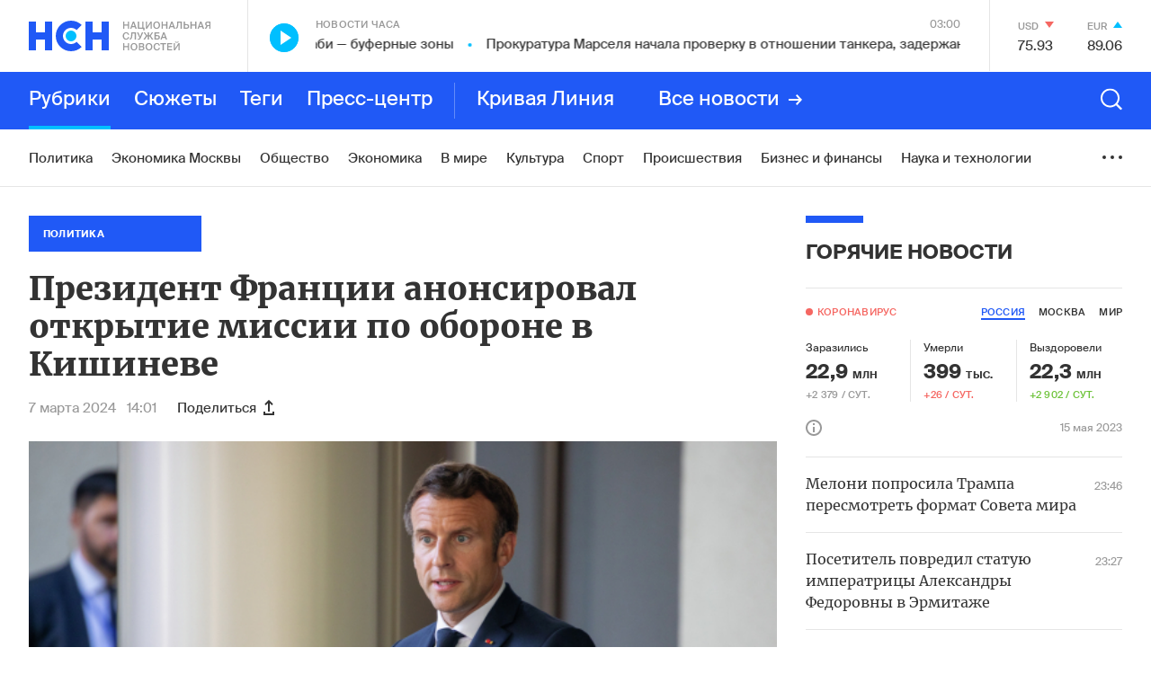

--- FILE ---
content_type: text/html; charset=utf-8
request_url: https://www.google.com/recaptcha/api2/anchor?ar=1&k=6LcBMY4UAAAAAChTWwZUhMM2e_vDNxv80xhHkZIm&co=aHR0cHM6Ly9uc24uZm06NDQz&hl=en&v=PoyoqOPhxBO7pBk68S4YbpHZ&size=invisible&anchor-ms=20000&execute-ms=30000&cb=gz4aaifh9wv
body_size: 48452
content:
<!DOCTYPE HTML><html dir="ltr" lang="en"><head><meta http-equiv="Content-Type" content="text/html; charset=UTF-8">
<meta http-equiv="X-UA-Compatible" content="IE=edge">
<title>reCAPTCHA</title>
<style type="text/css">
/* cyrillic-ext */
@font-face {
  font-family: 'Roboto';
  font-style: normal;
  font-weight: 400;
  font-stretch: 100%;
  src: url(//fonts.gstatic.com/s/roboto/v48/KFO7CnqEu92Fr1ME7kSn66aGLdTylUAMa3GUBHMdazTgWw.woff2) format('woff2');
  unicode-range: U+0460-052F, U+1C80-1C8A, U+20B4, U+2DE0-2DFF, U+A640-A69F, U+FE2E-FE2F;
}
/* cyrillic */
@font-face {
  font-family: 'Roboto';
  font-style: normal;
  font-weight: 400;
  font-stretch: 100%;
  src: url(//fonts.gstatic.com/s/roboto/v48/KFO7CnqEu92Fr1ME7kSn66aGLdTylUAMa3iUBHMdazTgWw.woff2) format('woff2');
  unicode-range: U+0301, U+0400-045F, U+0490-0491, U+04B0-04B1, U+2116;
}
/* greek-ext */
@font-face {
  font-family: 'Roboto';
  font-style: normal;
  font-weight: 400;
  font-stretch: 100%;
  src: url(//fonts.gstatic.com/s/roboto/v48/KFO7CnqEu92Fr1ME7kSn66aGLdTylUAMa3CUBHMdazTgWw.woff2) format('woff2');
  unicode-range: U+1F00-1FFF;
}
/* greek */
@font-face {
  font-family: 'Roboto';
  font-style: normal;
  font-weight: 400;
  font-stretch: 100%;
  src: url(//fonts.gstatic.com/s/roboto/v48/KFO7CnqEu92Fr1ME7kSn66aGLdTylUAMa3-UBHMdazTgWw.woff2) format('woff2');
  unicode-range: U+0370-0377, U+037A-037F, U+0384-038A, U+038C, U+038E-03A1, U+03A3-03FF;
}
/* math */
@font-face {
  font-family: 'Roboto';
  font-style: normal;
  font-weight: 400;
  font-stretch: 100%;
  src: url(//fonts.gstatic.com/s/roboto/v48/KFO7CnqEu92Fr1ME7kSn66aGLdTylUAMawCUBHMdazTgWw.woff2) format('woff2');
  unicode-range: U+0302-0303, U+0305, U+0307-0308, U+0310, U+0312, U+0315, U+031A, U+0326-0327, U+032C, U+032F-0330, U+0332-0333, U+0338, U+033A, U+0346, U+034D, U+0391-03A1, U+03A3-03A9, U+03B1-03C9, U+03D1, U+03D5-03D6, U+03F0-03F1, U+03F4-03F5, U+2016-2017, U+2034-2038, U+203C, U+2040, U+2043, U+2047, U+2050, U+2057, U+205F, U+2070-2071, U+2074-208E, U+2090-209C, U+20D0-20DC, U+20E1, U+20E5-20EF, U+2100-2112, U+2114-2115, U+2117-2121, U+2123-214F, U+2190, U+2192, U+2194-21AE, U+21B0-21E5, U+21F1-21F2, U+21F4-2211, U+2213-2214, U+2216-22FF, U+2308-230B, U+2310, U+2319, U+231C-2321, U+2336-237A, U+237C, U+2395, U+239B-23B7, U+23D0, U+23DC-23E1, U+2474-2475, U+25AF, U+25B3, U+25B7, U+25BD, U+25C1, U+25CA, U+25CC, U+25FB, U+266D-266F, U+27C0-27FF, U+2900-2AFF, U+2B0E-2B11, U+2B30-2B4C, U+2BFE, U+3030, U+FF5B, U+FF5D, U+1D400-1D7FF, U+1EE00-1EEFF;
}
/* symbols */
@font-face {
  font-family: 'Roboto';
  font-style: normal;
  font-weight: 400;
  font-stretch: 100%;
  src: url(//fonts.gstatic.com/s/roboto/v48/KFO7CnqEu92Fr1ME7kSn66aGLdTylUAMaxKUBHMdazTgWw.woff2) format('woff2');
  unicode-range: U+0001-000C, U+000E-001F, U+007F-009F, U+20DD-20E0, U+20E2-20E4, U+2150-218F, U+2190, U+2192, U+2194-2199, U+21AF, U+21E6-21F0, U+21F3, U+2218-2219, U+2299, U+22C4-22C6, U+2300-243F, U+2440-244A, U+2460-24FF, U+25A0-27BF, U+2800-28FF, U+2921-2922, U+2981, U+29BF, U+29EB, U+2B00-2BFF, U+4DC0-4DFF, U+FFF9-FFFB, U+10140-1018E, U+10190-1019C, U+101A0, U+101D0-101FD, U+102E0-102FB, U+10E60-10E7E, U+1D2C0-1D2D3, U+1D2E0-1D37F, U+1F000-1F0FF, U+1F100-1F1AD, U+1F1E6-1F1FF, U+1F30D-1F30F, U+1F315, U+1F31C, U+1F31E, U+1F320-1F32C, U+1F336, U+1F378, U+1F37D, U+1F382, U+1F393-1F39F, U+1F3A7-1F3A8, U+1F3AC-1F3AF, U+1F3C2, U+1F3C4-1F3C6, U+1F3CA-1F3CE, U+1F3D4-1F3E0, U+1F3ED, U+1F3F1-1F3F3, U+1F3F5-1F3F7, U+1F408, U+1F415, U+1F41F, U+1F426, U+1F43F, U+1F441-1F442, U+1F444, U+1F446-1F449, U+1F44C-1F44E, U+1F453, U+1F46A, U+1F47D, U+1F4A3, U+1F4B0, U+1F4B3, U+1F4B9, U+1F4BB, U+1F4BF, U+1F4C8-1F4CB, U+1F4D6, U+1F4DA, U+1F4DF, U+1F4E3-1F4E6, U+1F4EA-1F4ED, U+1F4F7, U+1F4F9-1F4FB, U+1F4FD-1F4FE, U+1F503, U+1F507-1F50B, U+1F50D, U+1F512-1F513, U+1F53E-1F54A, U+1F54F-1F5FA, U+1F610, U+1F650-1F67F, U+1F687, U+1F68D, U+1F691, U+1F694, U+1F698, U+1F6AD, U+1F6B2, U+1F6B9-1F6BA, U+1F6BC, U+1F6C6-1F6CF, U+1F6D3-1F6D7, U+1F6E0-1F6EA, U+1F6F0-1F6F3, U+1F6F7-1F6FC, U+1F700-1F7FF, U+1F800-1F80B, U+1F810-1F847, U+1F850-1F859, U+1F860-1F887, U+1F890-1F8AD, U+1F8B0-1F8BB, U+1F8C0-1F8C1, U+1F900-1F90B, U+1F93B, U+1F946, U+1F984, U+1F996, U+1F9E9, U+1FA00-1FA6F, U+1FA70-1FA7C, U+1FA80-1FA89, U+1FA8F-1FAC6, U+1FACE-1FADC, U+1FADF-1FAE9, U+1FAF0-1FAF8, U+1FB00-1FBFF;
}
/* vietnamese */
@font-face {
  font-family: 'Roboto';
  font-style: normal;
  font-weight: 400;
  font-stretch: 100%;
  src: url(//fonts.gstatic.com/s/roboto/v48/KFO7CnqEu92Fr1ME7kSn66aGLdTylUAMa3OUBHMdazTgWw.woff2) format('woff2');
  unicode-range: U+0102-0103, U+0110-0111, U+0128-0129, U+0168-0169, U+01A0-01A1, U+01AF-01B0, U+0300-0301, U+0303-0304, U+0308-0309, U+0323, U+0329, U+1EA0-1EF9, U+20AB;
}
/* latin-ext */
@font-face {
  font-family: 'Roboto';
  font-style: normal;
  font-weight: 400;
  font-stretch: 100%;
  src: url(//fonts.gstatic.com/s/roboto/v48/KFO7CnqEu92Fr1ME7kSn66aGLdTylUAMa3KUBHMdazTgWw.woff2) format('woff2');
  unicode-range: U+0100-02BA, U+02BD-02C5, U+02C7-02CC, U+02CE-02D7, U+02DD-02FF, U+0304, U+0308, U+0329, U+1D00-1DBF, U+1E00-1E9F, U+1EF2-1EFF, U+2020, U+20A0-20AB, U+20AD-20C0, U+2113, U+2C60-2C7F, U+A720-A7FF;
}
/* latin */
@font-face {
  font-family: 'Roboto';
  font-style: normal;
  font-weight: 400;
  font-stretch: 100%;
  src: url(//fonts.gstatic.com/s/roboto/v48/KFO7CnqEu92Fr1ME7kSn66aGLdTylUAMa3yUBHMdazQ.woff2) format('woff2');
  unicode-range: U+0000-00FF, U+0131, U+0152-0153, U+02BB-02BC, U+02C6, U+02DA, U+02DC, U+0304, U+0308, U+0329, U+2000-206F, U+20AC, U+2122, U+2191, U+2193, U+2212, U+2215, U+FEFF, U+FFFD;
}
/* cyrillic-ext */
@font-face {
  font-family: 'Roboto';
  font-style: normal;
  font-weight: 500;
  font-stretch: 100%;
  src: url(//fonts.gstatic.com/s/roboto/v48/KFO7CnqEu92Fr1ME7kSn66aGLdTylUAMa3GUBHMdazTgWw.woff2) format('woff2');
  unicode-range: U+0460-052F, U+1C80-1C8A, U+20B4, U+2DE0-2DFF, U+A640-A69F, U+FE2E-FE2F;
}
/* cyrillic */
@font-face {
  font-family: 'Roboto';
  font-style: normal;
  font-weight: 500;
  font-stretch: 100%;
  src: url(//fonts.gstatic.com/s/roboto/v48/KFO7CnqEu92Fr1ME7kSn66aGLdTylUAMa3iUBHMdazTgWw.woff2) format('woff2');
  unicode-range: U+0301, U+0400-045F, U+0490-0491, U+04B0-04B1, U+2116;
}
/* greek-ext */
@font-face {
  font-family: 'Roboto';
  font-style: normal;
  font-weight: 500;
  font-stretch: 100%;
  src: url(//fonts.gstatic.com/s/roboto/v48/KFO7CnqEu92Fr1ME7kSn66aGLdTylUAMa3CUBHMdazTgWw.woff2) format('woff2');
  unicode-range: U+1F00-1FFF;
}
/* greek */
@font-face {
  font-family: 'Roboto';
  font-style: normal;
  font-weight: 500;
  font-stretch: 100%;
  src: url(//fonts.gstatic.com/s/roboto/v48/KFO7CnqEu92Fr1ME7kSn66aGLdTylUAMa3-UBHMdazTgWw.woff2) format('woff2');
  unicode-range: U+0370-0377, U+037A-037F, U+0384-038A, U+038C, U+038E-03A1, U+03A3-03FF;
}
/* math */
@font-face {
  font-family: 'Roboto';
  font-style: normal;
  font-weight: 500;
  font-stretch: 100%;
  src: url(//fonts.gstatic.com/s/roboto/v48/KFO7CnqEu92Fr1ME7kSn66aGLdTylUAMawCUBHMdazTgWw.woff2) format('woff2');
  unicode-range: U+0302-0303, U+0305, U+0307-0308, U+0310, U+0312, U+0315, U+031A, U+0326-0327, U+032C, U+032F-0330, U+0332-0333, U+0338, U+033A, U+0346, U+034D, U+0391-03A1, U+03A3-03A9, U+03B1-03C9, U+03D1, U+03D5-03D6, U+03F0-03F1, U+03F4-03F5, U+2016-2017, U+2034-2038, U+203C, U+2040, U+2043, U+2047, U+2050, U+2057, U+205F, U+2070-2071, U+2074-208E, U+2090-209C, U+20D0-20DC, U+20E1, U+20E5-20EF, U+2100-2112, U+2114-2115, U+2117-2121, U+2123-214F, U+2190, U+2192, U+2194-21AE, U+21B0-21E5, U+21F1-21F2, U+21F4-2211, U+2213-2214, U+2216-22FF, U+2308-230B, U+2310, U+2319, U+231C-2321, U+2336-237A, U+237C, U+2395, U+239B-23B7, U+23D0, U+23DC-23E1, U+2474-2475, U+25AF, U+25B3, U+25B7, U+25BD, U+25C1, U+25CA, U+25CC, U+25FB, U+266D-266F, U+27C0-27FF, U+2900-2AFF, U+2B0E-2B11, U+2B30-2B4C, U+2BFE, U+3030, U+FF5B, U+FF5D, U+1D400-1D7FF, U+1EE00-1EEFF;
}
/* symbols */
@font-face {
  font-family: 'Roboto';
  font-style: normal;
  font-weight: 500;
  font-stretch: 100%;
  src: url(//fonts.gstatic.com/s/roboto/v48/KFO7CnqEu92Fr1ME7kSn66aGLdTylUAMaxKUBHMdazTgWw.woff2) format('woff2');
  unicode-range: U+0001-000C, U+000E-001F, U+007F-009F, U+20DD-20E0, U+20E2-20E4, U+2150-218F, U+2190, U+2192, U+2194-2199, U+21AF, U+21E6-21F0, U+21F3, U+2218-2219, U+2299, U+22C4-22C6, U+2300-243F, U+2440-244A, U+2460-24FF, U+25A0-27BF, U+2800-28FF, U+2921-2922, U+2981, U+29BF, U+29EB, U+2B00-2BFF, U+4DC0-4DFF, U+FFF9-FFFB, U+10140-1018E, U+10190-1019C, U+101A0, U+101D0-101FD, U+102E0-102FB, U+10E60-10E7E, U+1D2C0-1D2D3, U+1D2E0-1D37F, U+1F000-1F0FF, U+1F100-1F1AD, U+1F1E6-1F1FF, U+1F30D-1F30F, U+1F315, U+1F31C, U+1F31E, U+1F320-1F32C, U+1F336, U+1F378, U+1F37D, U+1F382, U+1F393-1F39F, U+1F3A7-1F3A8, U+1F3AC-1F3AF, U+1F3C2, U+1F3C4-1F3C6, U+1F3CA-1F3CE, U+1F3D4-1F3E0, U+1F3ED, U+1F3F1-1F3F3, U+1F3F5-1F3F7, U+1F408, U+1F415, U+1F41F, U+1F426, U+1F43F, U+1F441-1F442, U+1F444, U+1F446-1F449, U+1F44C-1F44E, U+1F453, U+1F46A, U+1F47D, U+1F4A3, U+1F4B0, U+1F4B3, U+1F4B9, U+1F4BB, U+1F4BF, U+1F4C8-1F4CB, U+1F4D6, U+1F4DA, U+1F4DF, U+1F4E3-1F4E6, U+1F4EA-1F4ED, U+1F4F7, U+1F4F9-1F4FB, U+1F4FD-1F4FE, U+1F503, U+1F507-1F50B, U+1F50D, U+1F512-1F513, U+1F53E-1F54A, U+1F54F-1F5FA, U+1F610, U+1F650-1F67F, U+1F687, U+1F68D, U+1F691, U+1F694, U+1F698, U+1F6AD, U+1F6B2, U+1F6B9-1F6BA, U+1F6BC, U+1F6C6-1F6CF, U+1F6D3-1F6D7, U+1F6E0-1F6EA, U+1F6F0-1F6F3, U+1F6F7-1F6FC, U+1F700-1F7FF, U+1F800-1F80B, U+1F810-1F847, U+1F850-1F859, U+1F860-1F887, U+1F890-1F8AD, U+1F8B0-1F8BB, U+1F8C0-1F8C1, U+1F900-1F90B, U+1F93B, U+1F946, U+1F984, U+1F996, U+1F9E9, U+1FA00-1FA6F, U+1FA70-1FA7C, U+1FA80-1FA89, U+1FA8F-1FAC6, U+1FACE-1FADC, U+1FADF-1FAE9, U+1FAF0-1FAF8, U+1FB00-1FBFF;
}
/* vietnamese */
@font-face {
  font-family: 'Roboto';
  font-style: normal;
  font-weight: 500;
  font-stretch: 100%;
  src: url(//fonts.gstatic.com/s/roboto/v48/KFO7CnqEu92Fr1ME7kSn66aGLdTylUAMa3OUBHMdazTgWw.woff2) format('woff2');
  unicode-range: U+0102-0103, U+0110-0111, U+0128-0129, U+0168-0169, U+01A0-01A1, U+01AF-01B0, U+0300-0301, U+0303-0304, U+0308-0309, U+0323, U+0329, U+1EA0-1EF9, U+20AB;
}
/* latin-ext */
@font-face {
  font-family: 'Roboto';
  font-style: normal;
  font-weight: 500;
  font-stretch: 100%;
  src: url(//fonts.gstatic.com/s/roboto/v48/KFO7CnqEu92Fr1ME7kSn66aGLdTylUAMa3KUBHMdazTgWw.woff2) format('woff2');
  unicode-range: U+0100-02BA, U+02BD-02C5, U+02C7-02CC, U+02CE-02D7, U+02DD-02FF, U+0304, U+0308, U+0329, U+1D00-1DBF, U+1E00-1E9F, U+1EF2-1EFF, U+2020, U+20A0-20AB, U+20AD-20C0, U+2113, U+2C60-2C7F, U+A720-A7FF;
}
/* latin */
@font-face {
  font-family: 'Roboto';
  font-style: normal;
  font-weight: 500;
  font-stretch: 100%;
  src: url(//fonts.gstatic.com/s/roboto/v48/KFO7CnqEu92Fr1ME7kSn66aGLdTylUAMa3yUBHMdazQ.woff2) format('woff2');
  unicode-range: U+0000-00FF, U+0131, U+0152-0153, U+02BB-02BC, U+02C6, U+02DA, U+02DC, U+0304, U+0308, U+0329, U+2000-206F, U+20AC, U+2122, U+2191, U+2193, U+2212, U+2215, U+FEFF, U+FFFD;
}
/* cyrillic-ext */
@font-face {
  font-family: 'Roboto';
  font-style: normal;
  font-weight: 900;
  font-stretch: 100%;
  src: url(//fonts.gstatic.com/s/roboto/v48/KFO7CnqEu92Fr1ME7kSn66aGLdTylUAMa3GUBHMdazTgWw.woff2) format('woff2');
  unicode-range: U+0460-052F, U+1C80-1C8A, U+20B4, U+2DE0-2DFF, U+A640-A69F, U+FE2E-FE2F;
}
/* cyrillic */
@font-face {
  font-family: 'Roboto';
  font-style: normal;
  font-weight: 900;
  font-stretch: 100%;
  src: url(//fonts.gstatic.com/s/roboto/v48/KFO7CnqEu92Fr1ME7kSn66aGLdTylUAMa3iUBHMdazTgWw.woff2) format('woff2');
  unicode-range: U+0301, U+0400-045F, U+0490-0491, U+04B0-04B1, U+2116;
}
/* greek-ext */
@font-face {
  font-family: 'Roboto';
  font-style: normal;
  font-weight: 900;
  font-stretch: 100%;
  src: url(//fonts.gstatic.com/s/roboto/v48/KFO7CnqEu92Fr1ME7kSn66aGLdTylUAMa3CUBHMdazTgWw.woff2) format('woff2');
  unicode-range: U+1F00-1FFF;
}
/* greek */
@font-face {
  font-family: 'Roboto';
  font-style: normal;
  font-weight: 900;
  font-stretch: 100%;
  src: url(//fonts.gstatic.com/s/roboto/v48/KFO7CnqEu92Fr1ME7kSn66aGLdTylUAMa3-UBHMdazTgWw.woff2) format('woff2');
  unicode-range: U+0370-0377, U+037A-037F, U+0384-038A, U+038C, U+038E-03A1, U+03A3-03FF;
}
/* math */
@font-face {
  font-family: 'Roboto';
  font-style: normal;
  font-weight: 900;
  font-stretch: 100%;
  src: url(//fonts.gstatic.com/s/roboto/v48/KFO7CnqEu92Fr1ME7kSn66aGLdTylUAMawCUBHMdazTgWw.woff2) format('woff2');
  unicode-range: U+0302-0303, U+0305, U+0307-0308, U+0310, U+0312, U+0315, U+031A, U+0326-0327, U+032C, U+032F-0330, U+0332-0333, U+0338, U+033A, U+0346, U+034D, U+0391-03A1, U+03A3-03A9, U+03B1-03C9, U+03D1, U+03D5-03D6, U+03F0-03F1, U+03F4-03F5, U+2016-2017, U+2034-2038, U+203C, U+2040, U+2043, U+2047, U+2050, U+2057, U+205F, U+2070-2071, U+2074-208E, U+2090-209C, U+20D0-20DC, U+20E1, U+20E5-20EF, U+2100-2112, U+2114-2115, U+2117-2121, U+2123-214F, U+2190, U+2192, U+2194-21AE, U+21B0-21E5, U+21F1-21F2, U+21F4-2211, U+2213-2214, U+2216-22FF, U+2308-230B, U+2310, U+2319, U+231C-2321, U+2336-237A, U+237C, U+2395, U+239B-23B7, U+23D0, U+23DC-23E1, U+2474-2475, U+25AF, U+25B3, U+25B7, U+25BD, U+25C1, U+25CA, U+25CC, U+25FB, U+266D-266F, U+27C0-27FF, U+2900-2AFF, U+2B0E-2B11, U+2B30-2B4C, U+2BFE, U+3030, U+FF5B, U+FF5D, U+1D400-1D7FF, U+1EE00-1EEFF;
}
/* symbols */
@font-face {
  font-family: 'Roboto';
  font-style: normal;
  font-weight: 900;
  font-stretch: 100%;
  src: url(//fonts.gstatic.com/s/roboto/v48/KFO7CnqEu92Fr1ME7kSn66aGLdTylUAMaxKUBHMdazTgWw.woff2) format('woff2');
  unicode-range: U+0001-000C, U+000E-001F, U+007F-009F, U+20DD-20E0, U+20E2-20E4, U+2150-218F, U+2190, U+2192, U+2194-2199, U+21AF, U+21E6-21F0, U+21F3, U+2218-2219, U+2299, U+22C4-22C6, U+2300-243F, U+2440-244A, U+2460-24FF, U+25A0-27BF, U+2800-28FF, U+2921-2922, U+2981, U+29BF, U+29EB, U+2B00-2BFF, U+4DC0-4DFF, U+FFF9-FFFB, U+10140-1018E, U+10190-1019C, U+101A0, U+101D0-101FD, U+102E0-102FB, U+10E60-10E7E, U+1D2C0-1D2D3, U+1D2E0-1D37F, U+1F000-1F0FF, U+1F100-1F1AD, U+1F1E6-1F1FF, U+1F30D-1F30F, U+1F315, U+1F31C, U+1F31E, U+1F320-1F32C, U+1F336, U+1F378, U+1F37D, U+1F382, U+1F393-1F39F, U+1F3A7-1F3A8, U+1F3AC-1F3AF, U+1F3C2, U+1F3C4-1F3C6, U+1F3CA-1F3CE, U+1F3D4-1F3E0, U+1F3ED, U+1F3F1-1F3F3, U+1F3F5-1F3F7, U+1F408, U+1F415, U+1F41F, U+1F426, U+1F43F, U+1F441-1F442, U+1F444, U+1F446-1F449, U+1F44C-1F44E, U+1F453, U+1F46A, U+1F47D, U+1F4A3, U+1F4B0, U+1F4B3, U+1F4B9, U+1F4BB, U+1F4BF, U+1F4C8-1F4CB, U+1F4D6, U+1F4DA, U+1F4DF, U+1F4E3-1F4E6, U+1F4EA-1F4ED, U+1F4F7, U+1F4F9-1F4FB, U+1F4FD-1F4FE, U+1F503, U+1F507-1F50B, U+1F50D, U+1F512-1F513, U+1F53E-1F54A, U+1F54F-1F5FA, U+1F610, U+1F650-1F67F, U+1F687, U+1F68D, U+1F691, U+1F694, U+1F698, U+1F6AD, U+1F6B2, U+1F6B9-1F6BA, U+1F6BC, U+1F6C6-1F6CF, U+1F6D3-1F6D7, U+1F6E0-1F6EA, U+1F6F0-1F6F3, U+1F6F7-1F6FC, U+1F700-1F7FF, U+1F800-1F80B, U+1F810-1F847, U+1F850-1F859, U+1F860-1F887, U+1F890-1F8AD, U+1F8B0-1F8BB, U+1F8C0-1F8C1, U+1F900-1F90B, U+1F93B, U+1F946, U+1F984, U+1F996, U+1F9E9, U+1FA00-1FA6F, U+1FA70-1FA7C, U+1FA80-1FA89, U+1FA8F-1FAC6, U+1FACE-1FADC, U+1FADF-1FAE9, U+1FAF0-1FAF8, U+1FB00-1FBFF;
}
/* vietnamese */
@font-face {
  font-family: 'Roboto';
  font-style: normal;
  font-weight: 900;
  font-stretch: 100%;
  src: url(//fonts.gstatic.com/s/roboto/v48/KFO7CnqEu92Fr1ME7kSn66aGLdTylUAMa3OUBHMdazTgWw.woff2) format('woff2');
  unicode-range: U+0102-0103, U+0110-0111, U+0128-0129, U+0168-0169, U+01A0-01A1, U+01AF-01B0, U+0300-0301, U+0303-0304, U+0308-0309, U+0323, U+0329, U+1EA0-1EF9, U+20AB;
}
/* latin-ext */
@font-face {
  font-family: 'Roboto';
  font-style: normal;
  font-weight: 900;
  font-stretch: 100%;
  src: url(//fonts.gstatic.com/s/roboto/v48/KFO7CnqEu92Fr1ME7kSn66aGLdTylUAMa3KUBHMdazTgWw.woff2) format('woff2');
  unicode-range: U+0100-02BA, U+02BD-02C5, U+02C7-02CC, U+02CE-02D7, U+02DD-02FF, U+0304, U+0308, U+0329, U+1D00-1DBF, U+1E00-1E9F, U+1EF2-1EFF, U+2020, U+20A0-20AB, U+20AD-20C0, U+2113, U+2C60-2C7F, U+A720-A7FF;
}
/* latin */
@font-face {
  font-family: 'Roboto';
  font-style: normal;
  font-weight: 900;
  font-stretch: 100%;
  src: url(//fonts.gstatic.com/s/roboto/v48/KFO7CnqEu92Fr1ME7kSn66aGLdTylUAMa3yUBHMdazQ.woff2) format('woff2');
  unicode-range: U+0000-00FF, U+0131, U+0152-0153, U+02BB-02BC, U+02C6, U+02DA, U+02DC, U+0304, U+0308, U+0329, U+2000-206F, U+20AC, U+2122, U+2191, U+2193, U+2212, U+2215, U+FEFF, U+FFFD;
}

</style>
<link rel="stylesheet" type="text/css" href="https://www.gstatic.com/recaptcha/releases/PoyoqOPhxBO7pBk68S4YbpHZ/styles__ltr.css">
<script nonce="CMyBLlSJ5OJgSXU3Rug6cA" type="text/javascript">window['__recaptcha_api'] = 'https://www.google.com/recaptcha/api2/';</script>
<script type="text/javascript" src="https://www.gstatic.com/recaptcha/releases/PoyoqOPhxBO7pBk68S4YbpHZ/recaptcha__en.js" nonce="CMyBLlSJ5OJgSXU3Rug6cA">
      
    </script></head>
<body><div id="rc-anchor-alert" class="rc-anchor-alert"></div>
<input type="hidden" id="recaptcha-token" value="[base64]">
<script type="text/javascript" nonce="CMyBLlSJ5OJgSXU3Rug6cA">
      recaptcha.anchor.Main.init("[\x22ainput\x22,[\x22bgdata\x22,\x22\x22,\[base64]/[base64]/[base64]/bmV3IHJbeF0oY1swXSk6RT09Mj9uZXcgclt4XShjWzBdLGNbMV0pOkU9PTM/bmV3IHJbeF0oY1swXSxjWzFdLGNbMl0pOkU9PTQ/[base64]/[base64]/[base64]/[base64]/[base64]/[base64]/[base64]/[base64]\x22,\[base64]\\u003d\\u003d\x22,\x22woHChVjDt8Kqf0/CusOmYx/DhsOGcgs4wqF/wrsuwr3CuEvDucOaw5EsdsOrF8ONPsKqaMOtTMOkXMKlB8KBwrsAwoIFwqAAwo5QcsKLcUzCmsKCZCACXREmKMOTbcKgH8Kxwp96enLCtErCtEPDl8Oaw6FkTybDiMK7wrbChsOgwovCvcOfw6lhUMK/[base64]/DiHbCksKowprDqAVUL2XDvMOofUkdCsKgZRoewqbDjyHCn8K5PmvCr8OaO8OJw5zCscObw5fDncKbwp/ClERkwo8/L8KWw4wFwrlcwrjCognDrcOebi7CjsO1a37DpMOabXJBHsOIR8KKwrXCvMOlw5HDoV4cEkDDscKswoxkwovDln7CqcKuw6PDscOjwrM4w5jDisKKSRzDvRhQKy/DuiJUw5RBNlnDrSvCrcK8ZSHDtMKnwrAHISpZG8OYEsKtw43DmcKewq3CpkU5clLCgMOOJcKfwoZgdWLCjcKhwrXDoxEOYAjDrMO7SMKdwp7CsAVewrtKwrrCoMOhTcOyw5/CiXnClyEPw7vDlgxDwp/DscKvwrXCvsKOWsOVwqfClFTCo3DCgXF0w4/DgGrCvcKZJmYMSMOUw4DDlihJJRHDqMOwDMKUwqrDmTTDsMOmNcOED1thVcOXd8OEfCcVQMOMIsKhwo/CmMKMwrLDiRRIw6ljw7/DgsOvJsKPW8KIKcOeF8OuecKrw73Dt0nCkmPDiWB+KcKyw6jCg8O2wp7DtcKgcsOOwo3Dp0MGOCrClirDlQNHJMKmw4bDuRXDqWY8KsOBwrtvwp9CQinCpW8pQ8K5wrnCm8Ouw7JEa8KRC8K2w6x0wrgLwrHDgsKgwoMdTEHCr8K4wpsxwp0CO8OfQMKhw5/DkTU7Y8OMLcKyw7zDt8OlVC9kw7fDnQzDnAHCjQNGMFMsHyLDn8O6PAoTwoXCoWnCm2jCjMKSwprDmcKSWS/CnDrCiiNhfHXCuVLCuSLCvMOmKQHDpcKkw5zDu2B7w4Z1w7LCgivCocKSEsOLw5bDosOqwpDCnhVvw5/[base64]/w7ETPBnCqcK6wp8Fw7EKYw4NwobDsQvChMO8w7VAwphBHcOpO8KZwrgPw6wrwpfDkDrDr8KXFC4YwqLDkCHCsVrCvmnDqgPDnznChcOPwpMEaMOTW1VKJsK2V8K+AxtwOijCpgHDkcO2w7vCnCJkwoI3UnVhw4oIwrp/[base64]/DjicRQcKbHER3J8OENGvCk2nCvMOgaBTDqxoqwrlhUSk/w5rDixfCkFVUDGwFw5zDki9Cwo8hwr9jw5l2OMK3w6DDrHzDhMORw4TCssOUw55NK8OSwrkuw5t0wo8aZsOjIsOww7nDmsK/w6/DmUjCpMOgwpnDicO4w6JQVksZw6TCnWfClsOcUmklYcK3VlR6w6TDncKrw73DjiwHwpYWw7MzwqjDpsKcW0UVwozClsO5BsOiwpBINjDDvsOcMnRAw4l8UcOswqTCgX/DkRbCtcOmDm/Dk8O+w6jCpMOFZnPCiMOVw58cVkXCicKkwo1fwrfCi015ZmjDr3XClcO9TinCh8KsLFlXHMO7AcKWDcO5wqc+w7TCoRJ/DsKbPcOZJcK+M8OMdxrChmfCjkXDu8KOCMOpFcKcw5JaXsKNX8O2wrAMwqI2KUU9WMOpTyHCo8KwwrLDjMKAw4DCkcOPAcKuR8OgUsOzFcOiwoB+wpzCvBXCnExfWljCqsKjSkfDiwwKdHPDpFcpwrMwMcKnfW7CrQZ1wpcRwoDCgg/Dr8Kww75Qw6QPw7UnQRjDmsOkwqNddWhTwrrCrx7CmMONBcODRMOXwofCoB5eGSVaWBzCoGPDthvDg3LDun8TbyAuQsK/KQXDnH3CtWXDlsKFw7nDgcObEsKJwpU6BcOcF8O1wp3CoGbCoS9tF8KuwoAwDlFORE0sMMOpUULDkcOjw6Emw4RdwrJpNg/DrgHCt8OLw7nCm2FBw6HCulJfw4PDuSfDpSUIChPDu8Klw4fCtcKywoB/w7LDlg/CucOdw5DCsmvDhj7DtcOOQE8wK8OwwqNPwobDjkJXw6NLwrt/A8O9w6o9bT7CrsK6wpZNwow7TsOHE8KNwoluwrofw41uw5TCiS7DncOTSjTDnD9Rw7bDssO1w7Z6LhnDicKiw4siwo9vajrCnChaw6rCllQqwrQ1wpfCtjvCucKyWUULwo0Wwpw3fcOyw5pww6zDgMKBUzNrfGw6ahADAyzDrMO1J19mwpTDrsOvw4rCkMOkwo1+wr/[base64]/DjcOkwo5sZsO5FjJHNsKGWGJdwrs6wqDDlFtUW23Dri7DgMKaD8KrwrjCrkpXZ8OHw54MfsKYIBDDmncaNWYVFEDCrsOZwofCp8KFwovDosKTWsKbVG4ww5LCpkN1wr8xGMK/[base64]/[base64]/[base64]/U8OKw77CuRUHwq96PwtEwp7Cum/DvcKXf8Oxw4zDvSMmenvDh2l1dVjDqVp8w6B+M8OCwq5xTcKdwpoTwro/[base64]/[base64]/R0FMNsKSwpcIwqHCmcKqwoHCvjfDicKgwpE/bcO7woB4BsK6w4l6NcK2CcKow7BEHMKsEsOowojDpFsxw7ZAwpkfwqclGcK4w7Zzw6QWw4VHwrnCm8Onwoh0MF3DocK/w4pUSMKFw6A1wqk/w7nCmGLCmn1TwonDisO3w4Rww7YDAcK1a8KVw4nCvSvCgXzDlSjDmcOpe8KsW8K5CcO1A8Okw5MIw4zCgcK5wrXCgcOww7XCrcOjXBV2w755dcKtXTfDp8OvawjDmz8YRsK6SMKsaMK2wp5Lw6BSw6xmw5ZTPUwGexXCtX4RwobDhsK7Qy/CkSDDjcOZwohkwqTChVHDm8OHTsKBGjhUGcOfcMO2KGTDsXfCtnphTcK7w5bCjMKlwr/DjzPDlsO6w7XDglnDsyxow6Qlw5I7wrt3wq/DicO/wpbDuMOIwpEATz4ud2DCl8OEwpEjCMKlT1UJw5Udw5vCoMKxw4oyw6pcwqrCtsOewoHCpMKVw7V4L3/DoRXDqzM0woscw5xSw6DDvmoMwooQT8Kic8Oewo/CsRN2e8KOPMOMwoR4wplmw4QawrvDlmM2w7BKFjVWdsOtZcOEwqPCt1ILRMOiZnQSBj5dDTkew6fCjMKdw5x8w41rZh0fGsKrw4BNw5MCwp3CpSl3w6vCtUETwqDChhgtGhEaXShQaBZmw7EpV8KbTcKNWhPDvnHCmsKVw608VizDlGhOwp3CiMKPwpDDlcKMw7/DucKOwqgYw5HDugXDhsK2F8O1woFpwo9Zw4ReHMOBck/DpAlZw73CssKiaWzCpRRswpYSFMOXwrHDhkfDq8KTNiHDnMKRdUXDq8ONEgrCoz3Di2wMasKVwrIOw6HCkyjCocKKw7/DscKCMMKewr5kwqHCs8O6woADw5DCkMKBUcOVw7AOUcOIfiBaw63CnsKswqIjInjDpEXCmiIzUhppw6nCtcOjwq3CssKfEcKtw5/DmmgaNsK4wqtKw5jChsKoCE3CpMKFw57CmjAsw4XCr2dWw5wXCcK7w4IIJMOdZsK/[base64]/[base64]/[base64]/CrRnCnsK8aMKswojDlS4jw4PCv8KET8KKS8O1wo1IL8O1GVVbM8OHwqxyFiAjJ8Ovw51KMUNPw7HDmlQFw6LDmsKmF8OZaSHDtXATVGfDkjsJIMOpUsK0ccOrw5fDmsOBHRUJSMKkUzXDlcODwqpgYXY/T8OqDA5ZwqnCmMKnZMKxDMKXw53DrcObF8KVHsKSw7DCqMKiwrxXw5LDuG5rUVptUsKIRsKxWV3DlMK7w611BzQ0w7bClMK0acK8NGDCkMK/bFtSwq0EE8KhC8KXwoANw7g+O8Otwrh2wrk7woPCg8OZHmxaMsO3OG7DvVfCrMOFwrFtwrU6wrg3w6vDksOZw6nCuXrCvQPDkMK5TMKpHkwnRmXDnQnDmsKbFX9aSRhtCmnChTRLen9Iw7fDlMKCBsK6WBIbw4DDuGfDhSzCisOmwq/[base64]/CpCTDnXFqKjdBw5E+wp/CnmrCnRTDgmFTRVE7bMOoNcOXwo3CshXDhwzCmsOmUVMMMcKPez8+wpUMQVUHwoo3wrTDusK+w5XDkcKGdjJpwo7ChsORwqk6EsKjKFTDnMO/w70xwrMMSxLDt8O+GRxUdDvDqwnCuV4vw74vw5oaJsOwwpl4WMOtw7kfSMO3w6E4Cl8QHDZcwqHDhyk7c1jCslIyXMKVSCcAHWZqIhl/[base64]/DAjDs8O/FMKkOXR9w5TDhkIcVTHCucKlw4AXYcO3cxl/IRoQwrNhwq3CosOJw6rDsUQFw5fCjMOiw6jCrxQLYSxhwpPDrWlhwoAuPcKYbcOkeRdXwqXCncOiSCcwfg7CtsKDTxLDqMKZcS9LayYzw5tbM3bDpcKxacKxwqB4wq7DpMKffRPDvGFiRHNRPcKVw5/[base64]/DpMOYAsOOwoM+wrU1UBfCucK6wpzCosOSw4nDgMOmw6HCoMKHwpLCqcOTSMOPTlDDjmzCn8KQRsOiwpE+WTVsISjDujwddmbCvj0Lw4MDSAl7LcKZwp/DjsO0wrzDtDHCtnvCjH12e8OKZMKDwqpSOGfCi1JFw45nwoPCsBtXwqXCkHDDqHIYZBLDhAvDqhVOw7MEesK7E8KJIEvDvsOPwozCnMKEwofDnMOSGsK+Z8OZwo0/wozDusKZw4gzwq3Dq8KLIifCsTEbwpTDikrCn0jCkMKmwpNuwqrDuEjCsAcCBcOzw6/DnMO+OxrCnMO7wqoXw4rCojnChMKeUMOzwq/[base64]/Ch8Khw58BB084w4xywpxgw7XClkUGKnnCh2TDtxNwPFwAKsOoTngywoE7bTYgSAfDnAAWwrnDg8OCw6UmIlPDoHM6w74Dw7zCiX5YdcOGNixZwq4nAMKuw5dLw5TDkVl4wo/DucOYYRbDmwjCoUBGwp8tUsKLw4UXwrvCrMO4w4/CgBhHfsKCccK0Lw3CvjXDoMKXwoBUQ8Oxw4MiTMKaw7NVwqJVDcKsB3nDv1vCqcOmGAEQwpISFjPCvSl6woTCncOgaMK8YcOwC8Kqw4LCmcONwrRHw7FuRR7DsFJnUklnw5FDU8KPwqsIwrPDjj0DK8OQZXtSX8OGwq7Cti5Xw45EIU3Dtw/Cmg3DsVnDvcKWb8Kewq0mIDVpw5pxw7lzwpx5bnnCusOTblLDl3pkFcKLw4HCnR9dR1/DnCDCq8KgwoMNwqkEBBpzJMKdwrEaw6NEwp5rURZGbMONwroSw5/CgcOBB8OsUWd9asOcND1ZUgHCksOLE8OzQsOIV8OVwrrCpcOZw6sbw5x9w7zCjk9wcFxPwp/[base64]/JR7DoGbDlcKhwqhsHFV6wovDsTJ7AMOmKMKvPcO1OksjLsK2FDJWwrx3wptDV8OGwpzCj8KcZMO4w63DvDh3O0jCk1zCr8KlKG3DnMOCHCVlPsKowqcNPGDDtnjCpnzDq8KDAnfDscO+w7ouJkBAFXLDuV/Cp8O7I25Bwq1YfTLDv8K5wpVVw50iIsKOw4Uow4/Cn8OCw4pKbG97VSfDpcKgFEzCs8KVw6/CqMK3w6MfZsO4Q3NQXkvDicOzwpdPLlvCkMKFwolSTB5/[base64]/XMKeQcK4w6xjw6nDusKEw4dNOzIEIVRqMMOLd8K7bcOFHxfCi1rDimrCkFBJQhkxwqpjBirCt0UsNcOWwpkxcsOxw4JIwoh0w4DCr8K6wrLDgAPDiVbCtxF0w7d0wrjDo8Oqw4zCmTgJwobDvU7CtcKkw70Aw7XDv27DrBdGWSgBHSvCqcKtw7B1wo/DhyrDkMOxwoJLw7PChMOOZsKFI8KkJ2HCsnV/w4fDscKgwonDhcOYQcOxLjJAwq9XARnDgsK2wpQ/[base64]/DpsK+wpdGUsO3MD53DcKtXcOPw7jCtMOsIsKkw5vCtMKpUcKTFMOUbRVbw5Ioax4fY8OCfFJbdF/CvcKhwqVTR0AtYsOzw53CjzMidh5aHsKzw57CmsObwp/Dm8K2AMO/w47Dn8KeWXnCmsOsw4nCm8KswoVOVsOuwqHCqn/DigbCnMOiw5vDkSvDhWsUJUQNwqs4N8OtOMKkwp1Mw4AXw6jDkcOiw44Gw4PDt34uw5obG8KuC3HDqglAw7tQw7coeQXColchwpQMRsO2wqc/CcOBw7gHw5BvTMK/[base64]/[base64]/wpTCpcOdw6DDkSXCuxnCq3hjZiJmw5/CiGEbwqHCn8OnwqfDm18iwoQcFQzDkBxDwqTDhMOzIDTDjcODYhXDnS7CssOswqXDpMKuwqzDnMOBVm7CncKPDS02CsKswrLDk2E8HkQBYcOWB8OlcyLCgFzCiMKMZQ3ClMOwbsOkccOVwrc5QsKmRMOlJGJWL8Kyw7N5ExbCpcO0fMOvPcOAfk/DscOtw5zCnsO+M0jDqyoQw6kpw7HCgcKVw6ZJwq1ow4nCj8Ozwrgrw6Ipw6cFw7bCncKFwpTDhgrCscOSCQbDjVnClCHDojzCsMOAGcOkBsOpw6/CusKCPCTCr8Ohw7U0b2PCq8OYasKWdcOWa8OuThDCjQjDrRTDsCwKBWgVIGshw7Uhw5rChxfDiMK2Um8bFiDDn8KUw7gfw7FjYjrCjsOIwpvDp8O4w7LCqA3DrMKCw5cUw6fDrcKCwrs1FizDisOXXMKyZcO+ScO/GcKcTcKvSl1BTxLCrlfCvMOuEWzCt8KswqvCksKww6fDpEDDryVHw5fCkH10RzfDmiEhw6nCgj/[base64]/CMKBwosDL2ROw71Ow6DCsMK3w5BewrdvEHpfPhLCscOyasOcw7rDqsKzw6dwwo0xJsKtRVHCkMKzw6bCqcOgw7dGEcKABGrCm8KPwp3Cun5iEMODJDLDiCXCiMOiAXRiwoZBEMKpwqrCh2B+FHBrwovCgwrDkMK5w4bClzfCg8OtKyrDjFhmw618w5jCjkDDjsO/[base64]/DvnrDoMKYw5vCjRLCnsORVHnCuMKBGA7Do8Ofw5o3QcOfw7bCvkLDscOmF8KjdMOPwoPDlEjCksKuU8Oew6vDiCV6w6JseMOxwrvDnnwhwrAkwozDkEDDogQnw4LDmFfDvh4VC8KtNAvCuHh/HcKtEHEmKsKrOsKnUi7CoQTDpcOdagZ2w5BfwqMzGcK7w7XCiMKAUlnCrMO4w60kw587wptQdz/Ch8OAwr4+wpfDpzvCpxfCo8OTJsKgaQlnRDhDw4nDrBozw6jDmsKxwqnCuRdwMGjCncO7NMKIwqdGSGUcRcOgNMOJCyhiUlbDgMO5cXxTwo1FwroFGsKOw6LCrsOhEMOUw70PSMKYwrnCgmPDvD4/ORZ4JcO2wrE7w7Z2QX0+w6bCtHPCv8KlNMOrYWDClsOjw45Zw6ssdsOUHGnDi0PCusOzwo9cX8Kge30Bw5DCrsO2w4B1w7HDtcK/[base64]/Dp8KBwqUbwrnCqjDCg8KNwr9HwpzCqsKHMsKaw4liU2gwJkXDq8KQAsKmwpDCvFvDjcKMw7/CjMK4wrDDjSgkLhzCgQnCoXs3BQlhwp0sV8KVJlZNw67CrRnDsQjCvMK4HcKQwpERR8OTwqPCnGDDqQAQw7PDo8KdKG8HwrTCj0BKU8KyF3rDo8OcPcOCwqsawogGwqoTw5/DpB7DncKmwqoAw7XCi8Kowo1NJi7DgwnCi8O/w7Nzw7bCjWHCk8O2wo7CmwYGfcKsw5ckw4IUw7Q3eBnCoyhQVQvCnMOhwonCnmZIwpYKw7sqwovCgsOpUcKIMnvDl8O7w7PDiMO6e8KOcAXDgChIOsK6LXN2w7LDl1zDo8OhwrtIMzYow6AKw6rCm8O+wr/Ck8KXw6xtDsOnw4xiwqvDiMOzDsKIw7cEbHLCoRzCvsOFw7/DvDMvw6JwW8Okw6fDk8KPccKTw5NRw63ChkQBNwcjIHgfEljCvsOWwpx5dmzDuMOHHijCgipqwrXDmcOEwqLClMKtSxR6eSovbAoOMHbDvMKYAhkawrPDsyDDmMOEFVR5w5UHwpVywofCjcKtw4R/Q1pQQ8O7bysrw5M+IMKlOEnDq8Ohw5cVw6XDpsOJeMKrw6nCt2fChFphwq/DkcOSw4PDq3LDkMOEwp7CrcObU8K0IcOpbMKAwozCiMOqGMKMw67ClsOTwpUETxnDqVvDuUFwwoBQIMOPwqxUGMOqwq0HZMKaFMOEw64Dw6hAegvCisKYbxjDlh7ClTDCisOrLMO7wpcywqfCmiJKOEwJw7Vbw7YoTMKaI0/DlwU/SGnDnsOqwowkT8O9c8KfwqcRSMOpw711NUA2wrTDrMKoA3XDmcOGwrTDoMK3YChVw4pyEB0uEAfDsnByWV94wr/DgkZhT25IQsOYwqPDscKkwqTDjlJGPBHCo8KTPMKbM8OXw7fCrBFSw5VCdlHDpXg9w4nCqCUDw4bDvSPCt8OFfMKww4APw75XwoE6wq5QwpxLw57CqDI5IsORdMOILB3CmHfCriAtEBATwoUzw6E4w4x6w4h1w4/CtcK9DcK+w7nCihJWw74NwpvCmDgHwpVbw5bCrMO2GTPCrh9WCcKHwo9nwokzw6PCrELDicKFw6IZMhp4w5wHwpt5woIKL2MswrnDuMKdHcOkw4LCrGE/[base64]/[base64]/Dv8Kpwr91dlYqFMKLFybCjsKOMRPDhMKGwoxkwq93AsOYw5o7RMOXUXUiaMKZw4bDlHVJwqjCtUzDnDDCqnfCksOLwrdWw6zCuT3DkCJrw7sCwr3CucO5wpcXNV/DsMKAKDBoUCJVwrRmYlDCq8K+BcKsO1gTwpV6wp1EA8K7c8OSw7HDi8KKw4zDoAAGAMKnOyTDh3xsC1YPw5N/HF0QXcK6C0t/SHBudkxIaDtsJ8OPOVZCwr3DmwnDscKbw7JTw4/DshfCu3dXWsONw7rCt19GFMKYaEHCo8ODwrkKw67Cqn0xwpnCtMORwrHDpMOhYMKwwprDpEJqVcOgw4Vsw54nwoNmB2sjG1AhFMKlwoPDicO4CcO2woPCgnV/w43ClV0ywq1wwps2w58aCsOGCcOtwq0kcsOEwqMGcTlMwpEzF0NNw7UjPMOGwpnDkg3Dn8KqwrXCoS/ConnDksO/IMOIO8Kjwpxlw7ENN8KTw48sVcOqwpkQw6/DkDnDhTl/RAvDhAFkH8KRwoDCicOGex7DsXpgwrQVw6gbwqbClws4WlnDvcOtwqxewpvCu8K2woRpUQhywr3Dv8OGwr3DisKwwqQ7R8KPw5bDkcKse8O7MMOiGBpfOMO5w4/CiwE5wrXDo300w4NCw4TDlDlAMcKUJ8KSEMOBT8KIw7kJEMKBNy/DgsKzLMKTw44vSG/DrsKlw53Dgi/DilwqbChXFSB2w47DhEDDqhDDt8O8NzTDnwfDqEXChSzCjMOOwpEjw5gHXGIDw63CunMrw6DDq8KHw5/[base64]/CjcOZwpQSwrvDvMKmwoDDmsKUXcOBIiM7w7sbX8OTRcOtNloOwqMmbAvCqntJPmsuwobCrsKrwrkiwr/CisOaB0fCiD7Dv8KDSMOqwpnCnHTCp8K4C8ONAMOFZ2xRw4gabsOKJMOQN8KVw5TDqDTDrMKHw5NuI8OxCGfDt1hPwpM/YMOdHx5ZQsOTwqJ/[base64]/DscKOwqfCnMOAZsOmw6/DkSMvwr/[base64]/[base64]/CjcOrw7o+w6rCkMKVNMOlwqPCk8KdwpR0bcKNw6LDhxzDgXfDgCPDlDPDo8O0b8K1wq/DrsOlwqnDosOxw43DsWnCjcOGAcOTcVzCvcK7L8OGw6ogB2l4IsOSecKqUCIGT0PDrsKEwq/CmsOsw4MMwp8dHW7DuSTDl07Dt8Kuwp/DpwhNwqJcdz8rw5HDhx3DlC9KK3jCrBt7w7PDvCTCocKkwo7DrDDCisOOw4dlw5AGwq1Ywp7Dv8Oiw7rCmjtHPAZ3TCZWwrjDs8OnwrTDkcKfwqjDk2rCrkoxNw4uLMKKfCTDnA4rwrDCh8K9O8KcwpFgFMOSwrDCi8OMw5B6w6DDpMO2w5/DgsK8TsKSRzfCmsKjw5HCuiTDg2jDtcK0wo/DhztTwpYDw7Zbwo7DlMOkcw91QRjDisKtNDbCv8KLw5vDiD8tw5XDj07DtcKOw6vCk3LCrCQuP1M3woLDkEDCpEdRVsOWwqIKKD3CsTgPT8ORw6nDuEpXwq3CmMO4TyPCuULDqMKOTcOeR0nDk8ObOxwdXXMheGxTwq/ChQvCnhNMw7XDqALCv11gKcONwqDCnmXDpn41w5nDqMOyGBHCk8OWYcOkCHEmRR7CvRdewq5fwqPDtQ/CrBs1wqDCr8K3a8KvbsKhw6fDi8OgwrpWFcKQDsKxHy/CtULDvB4RAhXDs8Ouwot8LFR0w6fCt3cQTHvDh3spasKzenMHw7jCiR/[base64]/[base64]/[base64]/CoMKVw4UAHcOkw6jDl2ddwq9Kw7zCmsOcYcO1OhTDlMOYJWPCrHtIwp3CvUtIwqh0w4srcULDvDBXw71awoclwqtOw4Rjwol0UEvCkW/[base64]/CpU7DiMKLT8KvJsOKRgDCgMKse8OxNsKuayPDkT4LdVDCrsO/KMKrw47CgcKaMsOOwpcWw4Ykw6fDlihZPBrDnWnDqSdHAsKnRMK3asKNAcK4McO9wqwIw7XCiBjCjMOBHcODwoLCji7Cl8O4w7JTd3IiwpoowpDCohDCtSfDmTkubsONGcKKw6BYWsO/[base64]/wqTChSsiw4B/w6/Cg8OyccKww7ERY8Oww6nDmH3CoFZeSkkJJ8ObOF7CjMK4w6pVeDDCh8KyBsOcBB1cwqVceXVOJzwrwqxda3w+w7x1w7EBScOKw7FuY8O4w6/ClhdZF8KnwqzCmsO0Y8OPYcOUWFfDt8Kiwqcww6YdwqFZYcOaw4gkw6fCvcKBCMKNMUXDuMKewoHDnMKXT8O6GMOEw7g2wp4Xbl4ow5XDocOOwp7CvxHDiMK8w7RGw4nCrTPCpD1gKcOMwonDi3t/d3DCkHImB8KpDsKOGsK8NVXDoh9ywqXCocOwOnXCoUwZWsOyKMKzwqMHaVPDlAxswoXDmilGwr3DrRwDDMK9F8K/OHPDqsO+woDDmX/DqSgzWMOpw7fDkMKuBW3CkcOKOcOEw646WQLDnXU0w53DrnUSw5Njwq1Uwo/Ci8K3wo3ChQ87wpfDpiQTPsKjIwkjQ8O/HRY0wqo2w5cVNx3Dl1/[base64]/Ch0MKMk4xwp0ewpbClnI0wqItRjvDrytzw6DDnCpzw7LDmE/DgQkBKMOww4bDniIzwqbDmi9ew7FrKMKdV8KGXcKDQMKqL8KTK0lZw5FVw7jDpykpSz4zwpzCmMOnLDl/wpPDuHYpwq0wwp/CsnHCvT3Chi3Dq8OPVMKLw5NmwqgSw5YUD8OLwrDCpn1fbcKZUljDjEbDosOZdTjDggYaFh5tRsKCDxscwpYcwr/DryhWw6TDpMK7w6vChS0OC8KbwpXDrMO/wpx1wp8lKE4wMCDCjyHDmzXDuVrClMK5BsK+wrPDvzPDvFg6w5IoA8KUalnCmsK9wqHClcKPM8OHUzNwwrlNw5wkw6A0wqkBVMKZPy89ORorYsOaL2vDkcKIw7ZNw6TDhxJ7w64Qwos1w414dmRLAGIocsOLRg/Do3/CvsObBkR9wqXCisOLw5MKw6vDt08UEiwrw47DjMKcFMO7bcKTw44jEHzCnjvDhUszwqEsAMKHw57DrMKXGsK4R1nDhsORXcOuEsKfG1TCjMOww77DuFzDtAo4wrE1asOqwocfw67Dj8OyKB/DhcOCwpUSczp2w64mRDFUw59LNsOBwrXDtcOIZ1IbNgTDiMKiw7HDl3LCncOFS8KyIGfCr8KoFWHDqxFuG3ZmTcKVw6zDicKNwo/CoTocKcO0PHrDiHwGwq5mwrzDlsK+Wg9VJsKFSMOMWy/CtxvDk8O+C0JSVAIQwpLDnx/DllrCk0vCp8KiNsO+AMKGwpfDvMOUPHA1worDjsOTBn1/w6bDgMOLwrvDnsOEXsKWFnBXw6MPwok7wrbDmMOJwqcQBnfCisKfw6J2OSo0wp4GIMKiYwPCj11YdDJ1w680HcONRsKKw5UIw55HD8KLXChYwrNjwr7DjcK+XmB1w6fCtMKQwonCpMO6Ol/[base64]/CoGfDsWB7wqEvw6DDjsOAGcKIcn1WWMOMHMOEw6UIwp1vQT/[base64]/Ci8OcwobDscKfacKeaQ/DmQZsw6AJwogVZBjCicKIXsOew5slP8K1bRTDtsO0wobCvlA8w6xccMKswp57RcKhb095w64hwp3ClsOqw4Nuwpttw7IDYCjCgMK/wrzCpsOdwrAJN8Omw4bDsnMawpTDpMObwoHDm1c0NsKNwoguDQBKT8O+w4/DlcOMwpBtUmhUw5Uew7PCsSrCrz1WUsODw6zClwjCvcORScOVZ8OvwqFVwqpHM2Mbw5LCqmrCssO4EsOMw7BGw7FyO8OuwoJHwpTDlBpcEFwueW1Kw68hY8KWw6Mvw6rDrMOWw4gMw7zDknzCl8KMwqnClTjCh3Q/wqgydyXCsmdSw6XCtW/[base64]/DvAAjU1QNPMKDw542McOywrTDh8OiD8Khw5LDoVhqOsOtKsKZembCqzgiw5cew6jCvzlXYh8Rw7/Cl31/wrZ1M8KcPMOoFHsHLSI5wrLCjVkkwqjDpHnDqGDCv8KtDirCugkCBMO+w69rw7JcAcO+IUQHScOQSMKGw6Baw5Q/[base64]/QnnCqQVEwp7Dk8OGw67Cv0d5b8KXb0gTdsOWw6FFwrBTGWLDly9zw6R7w43Ct8KMw50ODsKKwofCrMOrbk/CosK6w4oKw6MNw7ICL8O3w5E2w5EsOgvDn03CvsKRw6Z+w6Jjw4/DnMKSIcK4DDTDoMOdRcOXGXrDicKWLCLDkGxyWwXDpgvDrVwqYsODTMKgw7nDrMK8bcKzwoM7wq8uVHMOwqkPw5rCnsOBb8Kdw44Ww7Y9IMK/wrTCn8KqwpUqDsOIw4JewpXCsWDCp8O5w4/CtcKew5tAFsKiX8KfworDnR3CmsKawqwlLiUgakXCicO5EUZ2K8ObaEvCt8KywqbDnzRWwo7Dq3vDiVbCnioWc8KGw7DDrXJ7w4/[base64]/CnE04F8OEw4RAQmLChcOFwqPDk8KTw7XClMO2CMOtScKhDMO8RMOtwpxiQsKUbjwMwrnDg2rDmsKXWMO9w5c5dsObcMOnw7B5wq0EwoLCjsK/Rn3DowLDi0MOwqLCiQjCg8ORbcKbwr0NccOrJShnwo0JasOTVw5DfRpNw6zCkcO9w6zDt3RxasKywowQD3DDqUMbdMOyLcOWwr9gw6ZJw7Nnw6fCqsKoCsO2SMKkwo/[base64]/Cp8K7P8K2cxfDg081wrbDo8OkwqnDlcKlw7pDD8O1w4omP8K5NVkSwrjDqR0lXVQKKD7CgmjDnx12XGfCr8Ocw5tIasOxBDhQw4NIZ8O8wolaw5PChjE6c8Ovwr9TQsKgwrk7QT5Kw4ZEw584wpTDi8O7w5fDr1Qjw4I/w7TCmxsfdcKIwqB9TMOoJ1jCqW3DnR8VJ8KYaV7DhlE1HMOqAcKTwp/DtgPDhE5dwrcRwpdQw7Zpw5/DiMOjw5DDmMKxPwbDmCcIB0lJBT4mwo1nwqk0wpkcw7NYAgzCmhXCmcKmwqc/[base64]/[base64]/CpS/CrcKLHcOYNC7DtsO4OMOjPcOqw7wNwonChsOaBCYiZ8KZYjUYwpBFwpFUBAoHQsOiVitkRcKREyXDojTCo8KRw65lw5nDgMKZw7rCjMKSJVV2wrMeTMKMAzPDvcKewp1oOSc2woXCtB/DhSgGDcKYwq5LwqN3aMKZbsOGwojDsUM/XQ1wfTHChFbCjCvChsOpwqfDq8KsN8KJWGtQwojDqjQII8Ktw5vCvkwxLWTCsBcuwqhwEMOqCzPDhMO+V8K/c2YrRCUjEcOWJDzClcOJw4kgKH8gwpjCiU9BwpjDh8OXURglbh1bw4pgwq3CncODw6zDlwrDrcOYIMOewrnCrXvDnSHDpC1DTsOFDSrDl8OuMsOdwpRbw6fDmGbClMO4wpZ6w4c/woXCr2onFsKCGy49w6tNwoQGwrfCjiYSQcKlwrllwpfDkcO6w4XCuy0mJ1TDocKLw4UMwrXCjn44bsKjCsKlw5UAw4NdZFfDv8O7w7bCvA1Vw7jCjRwkw6rDjm4hwqfDiV9EwpRlcBDCoF7CgcKxwq/CncOewpZrw4DCoMKpYgbDi8KRdcOkwrFZw6pywp7CtyZVwrUcw5HCrjVIw4vCo8KqwqB+GTnDkCBSw4PCnHrCjl/CqsKAQ8OCfMK5w4zCncKAwo/DicK0JsK5w4rDrMKXw7o0wqcGdF8XVGZpfcOoAX/CucKmfcKmw5FbDwkpwrBQCsOLR8KXfcOJw6o2wp5oOcOcwrNpEsKww5wow7t7XMK0RMK9X8O1Dzcvw6TCqyPCu8K6wonDqsOfd8KvVnsyGV0pZWtfwrFCHX/[base64]/w7nDhcK6KXRnwpI3an0lRsKnw6bCvxLDn8K/w7AoacKlVAUfwozCpQPDrGjDtX3Ct8O9w4V0b8OiwrbCr8K/[base64]/CgjRww5HDoEVTUyZXSsK4wqYTNsOOCcO0acOVD8KjF1xywpU5EQ/Dh8OPwpbDo1jDrUxBw7RwI8OZH8OJwqHDjEoYVcOOwpjDqCZdw67ClcOOwpo/w4zDmsOACmrDicOxaSAAwq/[base64]/Ckjc/QsKuFsO6YXjDiB/[base64]/CiWU5w7RTI8KnY0bCpyLDl8OFfkXCg149w55xVsKnVMK0cFoWS1PCpl/DgMKXTCfCtGjDjV12M8KHw4Maw7bCscKeeCxmCVoQAcK9w6HDuMOQwrjDnFR5w6ZZbHPDiMOSJFbDvMOCwr49P8O8wonCrB8BUcKuFHvDqi3Dn8KyVjJQw5VaXS/DllsNwonCgRrCg2h3w7Vdw5DDsFQjDMOAXcKLwocPwqQUwoEQwqjDlMKCwobDmjrDu8OREQnCqMOpFMKyYFLDoQw2wpYOOcKlw6PCn8Oyw6pAwoNMwpYYQD7DmFDCpA4+w6LDjcOScsOpJkISw44hwqXCscKpwq/CgMKtw73Ck8KowppRw4shXigiwqUKR8OIw5PDvVVnbTAuccKZwrDDl8O4ax/DpUPDqhdRJMKBw4vDuMKawpLCh28lwp7CjsOgdcOhwpU1GyHCvMO4TSkZwq7DqDbDmRIPwploIVQeTCPDgz7DmMKAGlbDi8KfwrJTasOkwqfChsOmw4TCrsOiwobDkETDhGzCosO5L0TDtMObDy3Co8Oyw73CsX/[base64]/[base64]/CqBXCrXsew5/[base64]/[base64]/DuMKXwp/DmsKmwrw/wr7CsCsDwpbCk8KWGMOBw79ldcOrAgTCuVzCrMK1w7zCjEBNacOXw4UPQnAdIUbCssKZFTPDmMKtwoFcw4YVdFTDpUJEwqTCs8KIwrXDrMKvwrcYQ1UVcUsfSAvCmMOtV10hw5XCkBjDmVg0wpEjwqA7wpPDtsOdwqQpw67CpMK9wqzDuQPDiD/DsxNPwrZAY2PCosOtw5fCosKCwpvCpMO+c8O/R8OQw5HCpknClMKfwr5/wqrCnVplw5zDp8KPQzsAwqTCvxLDrSfCt8OWwqDChkI5w7xIwqDCocKKeMKUN8KIYmZleCpGUsODw48Nw7QBOkkOScKOC14XLzXDuiJbecOgLVQOA8KsCVfDjnDDgFRiw5N9w7rClMO7w5FpwoTDtCE6LRtBwr/Ck8Oxw7bCnEHClCnDvMOYw7Rcw7TCpl9SwpzCoFzCrsKawoLCiklYwpsswqJEw6jDg3zDq2nDiVPDk8KIKiXDssKhwo3CrUgowokOe8Kpwo8PHMKCRsOVw47CscOpNw3DjMKDwp9uw7Fmw7zCqglecV/DksOYw6nCui1vQ8OuwqDDjsKdIjvCo8Oyw61zD8OQw6MXacK/w7lvZcKoEyTDpcKqBsOINgvDoW87wq0RXyTDhsObwo7Ck8O9wpjDq8K2eUw2w5/DmcKVwr1oQXrDm8KzU17DicOeFBDDvsOSwos0XMKedMKSwqh8YkvCk8Ouw4/[base64]/CkTLCk8KywrHCgxRWw7/Dm8KuY8O3a8OqHlctNMKDQWUtMybCuWNew69AOQhwFMOOw6TDiXfCtXDDlMK+DcKXQcKxwqHCgMK9w63DkyYsw68Qw5UESXU4wqfDpsK4YnFuXMObwpwERMK5wrLDsh7DtsKEBMOTZcK9S8KmUMK3w5pVwpZMw5Y3w444wrEJWSXDjS/Co1Vfwr8jwo5bACHCrcOwwrzCr8O9EErDvATDk8Onwr3CtTRSw7vDh8KjBcKuZsOCw6PDjUsRwpLDvSHCq8KRwrTCkcO5OcKeBxR0w5HCm3pPw5wrwqtuG2ZFflvDrsO2woxpZytzw4/[base64]/wqPCuMO/A0TDpwBhw6NwWhlDcm3CvMO+Rmkrw6hxwpEIKicXThIpw4jDgsKpwpNIw5kGAmUbf8KILjhyN8Khwr/CucKhSsOYQsOpw5rDrsO/\x22],null,[\x22conf\x22,null,\x226LcBMY4UAAAAAChTWwZUhMM2e_vDNxv80xhHkZIm\x22,0,null,null,null,1,[21,125,63,73,95,87,41,43,42,83,102,105,109,121],[1017145,594],0,null,null,null,null,0,null,0,null,700,1,null,0,\[base64]/76lBhnEnQkZnOKMAhmv8xEZ\x22,0,0,null,null,1,null,0,0,null,null,null,0],\x22https://nsn.fm:443\x22,null,[3,1,1],null,null,null,1,3600,[\x22https://www.google.com/intl/en/policies/privacy/\x22,\x22https://www.google.com/intl/en/policies/terms/\x22],\x22/UFl3TgQ6ceRUyy8SEzqeUHaXykXkKcVkc8YFw1LEUo\\u003d\x22,1,0,null,1,1769215928638,0,0,[199],null,[186,200],\x22RC-xwwdAnrbFuQOdg\x22,null,null,null,null,null,\x220dAFcWeA55AfYf-Pqrh1229bOyvn5H65fnUXaamdtHbX-2lSgxPKUlJR4lKx8uL0Brnt1a0DYnIf_oyP6pUfg4PVG6RE7G1gXt6A\x22,1769298728665]");
    </script></body></html>

--- FILE ---
content_type: application/javascript
request_url: https://smi2.ru/counter/settings?payload=CNHVAhj5j5fqvjM6JDMwZDE2MzdiLTYyMGQtNDZkMC1hY2JiLWZjYjFkYTBlNzU5Yw&cb=_callbacks____0mkrjcd9c
body_size: 1523
content:
_callbacks____0mkrjcd9c("[base64]");